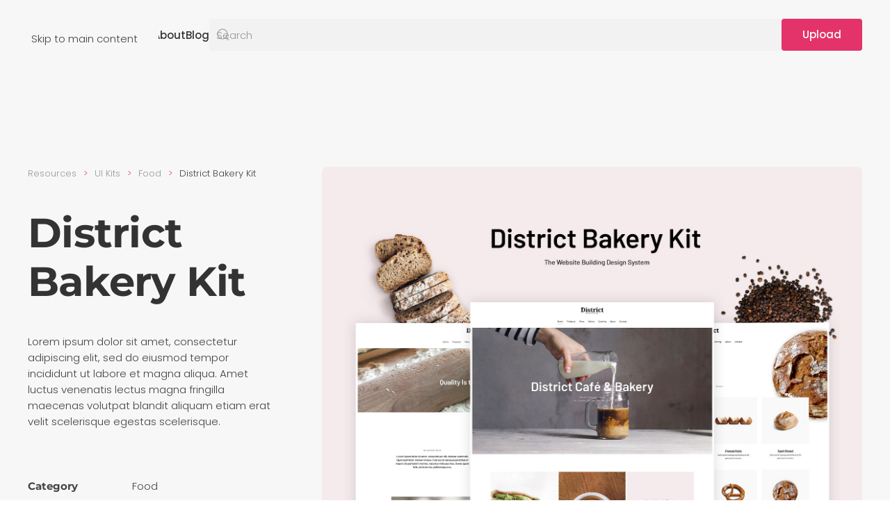

--- FILE ---
content_type: text/html; charset=utf-8
request_url: https://demo.yootheme.com/joomla/themes/design-bites/resources/ui-kits/food/143-district-bakery-kit
body_size: 10275
content:
<!DOCTYPE html>
<html lang="en-gb" dir="ltr">
    <head>
        <meta charset="utf-8">
	<meta name="author" content="Super User">
	<meta name="viewport" content="width=device-width, initial-scale=1">
	<meta name="generator" content="Joomla! - Open Source Content Management">
	<title>District Bakery Kit</title>
	<link href="https://demo.yootheme.com/joomla/themes/design-bites/search?format=opensearch" rel="search" title="OpenSearch joomla" type="application/opensearchdescription+xml">

                                <link href="/joomla/media/vendor/joomla-custom-elements/css/joomla-alert.min.css?0.4.1" rel="stylesheet">
	<link href="/joomla/media/system/css/joomla-fontawesome.min.css?5.0.8" rel="preload" as="style" onload="this.onload=null;this.rel='stylesheet'">
	<link href="/joomla/templates/yootheme/css/theme.design-bites.default.css?1769692306" rel="stylesheet">

        <script type="application/json" class="joomla-script-options new">{"joomla.jtext":{"ERROR":"Error","MESSAGE":"Message","NOTICE":"Notice","WARNING":"Warning","JCLOSE":"Close","JOK":"OK","JOPEN":"Open"},"system.paths":{"root":"\/joomla","rootFull":"https:\/\/demo.yootheme.com\/joomla\/","base":"\/joomla","baseFull":"https:\/\/demo.yootheme.com\/joomla\/"},"csrf.token":"152cae29ed070858835964e5dd149d46"}</script>
	<script src="/joomla/media/system/js/core.min.js?a3d8f8"></script>
	<script src="/joomla/media/system/js/messages.min.js?9a4811" type="module"></script>
	<script src="/joomla/templates/yootheme/vendor/assets/uikit/dist/js/uikit.min.js?5.0.8"></script>
	<script src="/joomla/templates/yootheme/vendor/assets/uikit/dist/js/uikit-icons-design-bites.min.js?5.0.8"></script>
	<script src="/joomla/templates/yootheme/assets/site/js/theme.js?5.0.8"></script>
	<script src="/joomla/templates/yootheme/assets/site/js/search.js?5.0.8" defer></script>
	<script type="application/ld+json">{"@context":"https://schema.org","@graph":[{"@type":"Organization","@id":"https://demo.yootheme.com/joomla/#/schema/Organization/base","name":"joomla","url":"https://demo.yootheme.com/joomla/"},{"@type":"WebSite","@id":"https://demo.yootheme.com/joomla/#/schema/WebSite/base","url":"https://demo.yootheme.com/joomla/","name":"joomla","publisher":{"@id":"https://demo.yootheme.com/joomla/#/schema/Organization/base"},"potentialAction":{"@type":"SearchAction","target":"https://demo.yootheme.com/joomla/themes/design-bites/search?q={search_term_string}","query-input":"required name=search_term_string"}},{"@type":"WebPage","@id":"https://demo.yootheme.com/joomla/#/schema/WebPage/base","url":"https://demo.yootheme.com/joomla/themes/design-bites/resources/ui-kits/food/143-district-bakery-kit","name":"District Bakery Kit","isPartOf":{"@id":"https://demo.yootheme.com/joomla/#/schema/WebSite/base"},"about":{"@id":"https://demo.yootheme.com/joomla/#/schema/Organization/base"},"inLanguage":"en-GB"},{"@type":"Article","@id":"https://demo.yootheme.com/joomla/#/schema/com_content/article/143","name":"District Bakery Kit","headline":"District Bakery Kit","inLanguage":"en-GB","author":{"@type":"Person","name":"Super User"},"thumbnailUrl":"images/yootheme/demo/resources-post-district-bakery-kit.jpg","image":"images/yootheme/demo/resources-post-district-bakery-kit.jpg","articleSection":"Food","dateCreated":"2019-09-16T14:01:13+00:00","isPartOf":{"@id":"https://demo.yootheme.com/joomla/#/schema/WebPage/base"}}]}</script>
	<script>window !== parent && parent.postMessage({source: "demo-iframe", href: location.href}, "https://yootheme.com");</script>
	<script>window.yootheme ||= {}; yootheme.theme = {"i18n":{"close":{"label":"Close"},"totop":{"label":"Back to top"},"marker":{"label":"Open"},"navbarToggleIcon":{"label":"Open Menu"},"paginationPrevious":{"label":"Previous page"},"paginationNext":{"label":"Next Page"},"searchIcon":{"toggle":"Open Search","submit":"Submit Search"},"slider":{"next":"Next slide","previous":"Previous slide","slideX":"Slide %s","slideLabel":"%s of %s"},"slideshow":{"next":"Next slide","previous":"Previous slide","slideX":"Slide %s","slideLabel":"%s of %s"},"lightboxPanel":{"next":"Next slide","previous":"Previous slide","slideLabel":"%s of %s","close":"Close"}}};</script>

    </head>
    <body class="">

        <div class="uk-hidden-visually uk-notification uk-notification-top-left uk-width-auto">
            <div class="uk-notification-message">
                <a href="#tm-main" class="uk-link-reset">Skip to main content</a>
            </div>
        </div>

        
        
        <div class="tm-page">

                        


<header class="tm-header-mobile uk-hidden@m tm-header-overlay" uk-header uk-inverse="target: .uk-navbar-container; sel-active: .uk-navbar-transparent">


        <div uk-sticky show-on-up animation="uk-animation-slide-top" cls-active="uk-navbar-sticky" sel-target=".uk-navbar-container" cls-inactive="uk-navbar-transparent" tm-section-start>
    
        <div class="uk-navbar-container">

            <div class="uk-container uk-container-expand">
                <nav class="uk-navbar" uk-navbar="{&quot;align&quot;:&quot;center&quot;,&quot;container&quot;:&quot;.tm-header-mobile &gt; [uk-sticky]&quot;,&quot;boundary&quot;:&quot;.tm-header-mobile .uk-navbar-container&quot;,&quot;target-x&quot;:&quot;.tm-header-mobile .uk-navbar&quot;,&quot;target-y&quot;:&quot;.tm-header-mobile .uk-navbar-container&quot;,&quot;dropbar&quot;:true,&quot;dropbar-anchor&quot;:&quot;.tm-header-mobile .uk-navbar-container&quot;,&quot;dropbar-transparent-mode&quot;:&quot;remove&quot;}">

                                        <div class="uk-navbar-left ">

                                                    <a href="https://demo.yootheme.com/joomla/themes/design-bites/" aria-label="Back to home" class="uk-logo uk-navbar-item">
    <img src="/demo/design-bites/images/logo-mobile.svg" width="80" height="30" alt="Design Bites" uk-svg></a>
                        
                        
                        
                    </div>
                    
                    
                                        <div class="uk-navbar-right">

                                                    
                        
                                                    

    <a class="uk-navbar-toggle" id="module-tm-6" href="#search-tm-6-search" uk-search-icon></a>

    <div id="search-tm-6-search" class="uk-dropbar uk-dropbar-top" uk-drop="{&quot;flip&quot;:&quot;false&quot;,&quot;container&quot;:&quot;.tm-header-mobile &gt; [uk-sticky]&quot;,&quot;target-y&quot;:&quot;.tm-header-mobile .uk-navbar-container&quot;,&quot;mode&quot;:&quot;click&quot;,&quot;target-x&quot;:&quot;.tm-header-mobile .uk-navbar-container&quot;,&quot;stretch&quot;:true,&quot;pos&quot;:&quot;bottom-left&quot;,&quot;bgScroll&quot;:&quot;false&quot;,&quot;animateOut&quot;:true,&quot;duration&quot;:300}">
        <div class="tm-height-min-1-1 uk-flex uk-flex-column">

            
            <form id="search-tm-6" action="/joomla/themes/design-bites/search" method="get" role="search" class="uk-search js-finder-searchform uk-width-1-1 uk-search-medium"><span uk-search-icon></span><input name="q" class="uk-search-input" placeholder="Search" required aria-label="Search" type="search" autofocus uk-search="{&quot;target&quot;:&quot;#search-tm-6-search-results&quot;,&quot;mode&quot;:&quot;dropbar&quot;,&quot;preventSubmit&quot;:true}"><input type="hidden" name="f" value="1"></form>
                        <div class="uk-margin uk-hidden-empty" id="search-tm-6-search-results">
<div class="uk-grid tm-grid-expand uk-child-width-1-1 uk-margin">
    
        
<div class="uk-width-1-1">
    
        
            
            
            
                
                    
<div class="uk-h4">
    
        
                    Our Recommendations        
        
    
</div>
<div class="uk-margin">
    
        <div class="uk-grid uk-child-width-1-2 uk-child-width-1-4@m uk-grid-column-small uk-grid-row-medium uk-grid-match" uk-grid>                <div>
<div class="el-item uk-flex uk-flex-column">
        <a class="uk-flex-1 uk-panel uk-margin-remove-first-child uk-link-toggle" href="/joomla/themes/design-bites/resources/graphics/mashups/93-pink-mouth">    
        
            
                
            
            
                                

    
        <picture><source type="image/avif" srcset="/joomla/media/yootheme/cache/fd/fdebb389.avif?src=../demo/design-bites/images/resources-post-pink-mouth.jpg&amp;thumbnail=445,297,&amp;type=avif,75&amp;hash=b02fd6b2 445w, /joomla/media/yootheme/cache/8e/8e221c65.avif?src=../demo/design-bites/images/resources-post-pink-mouth.jpg&amp;thumbnail=768,512,&amp;type=avif,75&amp;hash=acd47483 768w, /joomla/media/yootheme/cache/ce/ce7c5b3f.avif?src=../demo/design-bites/images/resources-post-pink-mouth.jpg&amp;thumbnail=890,594,&amp;type=avif,75&amp;hash=7fa09d6d 890w" sizes="(min-width: 445px) 445px"><img class="el-image" src="/joomla/media/yootheme/cache/92/924b33cd.jpg?src=../demo/design-bites/images/resources-post-pink-mouth.jpg&amp;thumbnail=445,297,&amp;hash=d11f2c22" alt loading="lazy" width="445" height="297"></picture>
        
    
                
                
                    

        
                <div class="el-title uk-h5 uk-margin-top uk-margin-remove-bottom">                        Pink Mouth                    </div>        
                <div class="el-meta uk-text-meta uk-margin-remove-top">Mashups</div>        
    
        
        
        
        
        

                
                
            
        
        </a>    
</div></div>
                <div>
<div class="el-item uk-flex uk-flex-column">
        <a class="uk-flex-1 uk-panel uk-margin-remove-first-child uk-link-toggle" href="/joomla/themes/design-bites/resources/mockups/merch/111-cups-black-white">    
        
            
                
            
            
                                

    
        <picture><source type="image/avif" srcset="/joomla/media/yootheme/cache/fa/fa7fb157.avif?src=../demo/design-bites/images/resources-post-cups-black-white.jpg&amp;thumbnail=445,297,&amp;type=avif,75&amp;hash=12fea8f1 445w, /joomla/media/yootheme/cache/62/6229c4fe.avif?src=../demo/design-bites/images/resources-post-cups-black-white.jpg&amp;thumbnail=768,512,&amp;type=avif,75&amp;hash=0a6d5f48 768w, /joomla/media/yootheme/cache/fa/fa71e2d7.avif?src=../demo/design-bites/images/resources-post-cups-black-white.jpg&amp;thumbnail=890,594,&amp;type=avif,75&amp;hash=ac8ee2e0 890w" sizes="(min-width: 445px) 445px"><img class="el-image" src="/joomla/media/yootheme/cache/06/063549bc.jpg?src=../demo/design-bites/images/resources-post-cups-black-white.jpg&amp;thumbnail=445,297,&amp;hash=2e473c06" alt loading="lazy" width="445" height="297"></picture>
        
    
                
                
                    

        
                <div class="el-title uk-h5 uk-margin-top uk-margin-remove-bottom">                        Cups Black White                    </div>        
                <div class="el-meta uk-text-meta uk-margin-remove-top">Merch</div>        
    
        
        
        
        
        

                
                
            
        
        </a>    
</div></div>
                <div>
<div class="el-item uk-flex uk-flex-column">
        <a class="uk-flex-1 uk-panel uk-margin-remove-first-child uk-link-toggle" href="/joomla/themes/design-bites/resources/brushes/art/40-abstract-art-brushes">    
        
            
                
            
            
                                

    
        <picture><source type="image/avif" srcset="/joomla/media/yootheme/cache/35/353c1cb6.avif?src=../demo/design-bites/images/resources-post-abstract-art-brushes.jpg&amp;thumbnail=445,297,&amp;type=avif,75&amp;hash=86ae34fa 445w, /joomla/media/yootheme/cache/14/1490764e.avif?src=../demo/design-bites/images/resources-post-abstract-art-brushes.jpg&amp;thumbnail=768,512,&amp;type=avif,75&amp;hash=1e0eb3eb 768w, /joomla/media/yootheme/cache/37/377edda1.avif?src=../demo/design-bites/images/resources-post-abstract-art-brushes.jpg&amp;thumbnail=890,594,&amp;type=avif,75&amp;hash=8f26ebd7 890w" sizes="(min-width: 445px) 445px"><img class="el-image" src="/joomla/media/yootheme/cache/d9/d97fc918.jpg?src=../demo/design-bites/images/resources-post-abstract-art-brushes.jpg&amp;thumbnail=445,297,&amp;hash=9d80857c" alt loading="lazy" width="445" height="297"></picture>
        
    
                
                
                    

        
                <div class="el-title uk-h5 uk-margin-top uk-margin-remove-bottom">                        Abstract Art Brushes                    </div>        
                <div class="el-meta uk-text-meta uk-margin-remove-top">Art</div>        
    
        
        
        
        
        

                
                
            
        
        </a>    
</div></div>
                <div>
<div class="el-item uk-flex uk-flex-column">
        <a class="uk-flex-1 uk-panel uk-margin-remove-first-child uk-link-toggle" href="/joomla/themes/design-bites/resources/mockups/print/109-poster-frame">    
        
            
                
            
            
                                

    
        <picture><source type="image/avif" srcset="/joomla/media/yootheme/cache/c7/c7f70c4d.avif?src=../demo/design-bites/images/resources-post-poster-frame.jpg&amp;thumbnail=445,297,&amp;type=avif,75&amp;hash=6e9b6ff7 445w, /joomla/media/yootheme/cache/09/09c03d7b.avif?src=../demo/design-bites/images/resources-post-poster-frame.jpg&amp;thumbnail=768,512,&amp;type=avif,75&amp;hash=a9ed0bf3 768w, /joomla/media/yootheme/cache/65/65f276c9.avif?src=../demo/design-bites/images/resources-post-poster-frame.jpg&amp;thumbnail=890,594,&amp;type=avif,75&amp;hash=da79897f 890w" sizes="(min-width: 445px) 445px"><img class="el-image" src="/joomla/media/yootheme/cache/92/9232b8d7.jpg?src=../demo/design-bites/images/resources-post-poster-frame.jpg&amp;thumbnail=445,297,&amp;hash=87a93524" alt loading="lazy" width="445" height="297"></picture>
        
    
                
                
                    

        
                <div class="el-title uk-h5 uk-margin-top uk-margin-remove-bottom">                        Poster Frame                    </div>        
                <div class="el-meta uk-text-meta uk-margin-remove-top">Print</div>        
    
        
        
        
        
        

                
                
            
        
        </a>    
</div></div>
                </div>
    
</div>
                
            
        
    
</div>
    
</div></div>
            
        </div>
    </div>

<a uk-toggle href="#tm-dialog-mobile" class="uk-navbar-toggle">

        
        <div uk-navbar-toggle-icon></div>

        
    </a>
                        
                    </div>
                    
                </nav>
            </div>

        </div>

        </div>
    



    
        <div id="tm-dialog-mobile" class="uk-modal uk-modal-full" uk-modal>
        <div class="uk-modal-dialog uk-flex">

                        <button class="uk-modal-close-full uk-close-large" type="button" uk-close uk-toggle="cls: uk-modal-close-full uk-close-large uk-modal-close-default; mode: media; media: @s"></button>
            
            <div class="uk-modal-body uk-padding-large uk-margin-auto uk-flex uk-flex-column uk-box-sizing-content uk-width-auto@s" uk-height-viewport uk-toggle="{&quot;cls&quot;:&quot;uk-padding-large&quot;,&quot;mode&quot;:&quot;media&quot;,&quot;media&quot;:&quot;@s&quot;}">

                                <div class="uk-margin-auto-bottom">
                    
<div class="uk-grid uk-child-width-1-1" uk-grid>    <div>
<div class="uk-panel" id="module-tm-4">

    
    <a href="https://demo.yootheme.com/joomla/themes/design-bites/" aria-label="Back to home" class="uk-logo">
    <img src="/demo/design-bites/images/logo-mobile.svg" width="80" height="30" alt="Design Bites" uk-svg></a>
</div>
</div>    <div>
<div class="uk-panel" id="module-menu-dialog-mobile">

    
    
<ul class="uk-nav uk-nav-primary uk-nav-">
    
	<li class="item-178"><a href="/joomla/themes/design-bites/resources">Resources</a></li>
	<li class="item-140"><a href="/joomla/themes/design-bites/resources/fonts">Fonts</a></li>
	<li class="item-141"><a href="/joomla/themes/design-bites/resources/brushes">Brushes</a></li>
	<li class="item-142"><a href="/joomla/themes/design-bites/resources/vectors">Vectors</a></li>
	<li class="item-143"><a href="/joomla/themes/design-bites/resources/graphics">Graphics</a></li>
	<li class="item-144"><a href="/joomla/themes/design-bites/resources/mockups">Mockups</a></li>
	<li class="item-145"><a href="/joomla/themes/design-bites/resources/ui-kits">UI Kits</a></li>
	<li class="item-146"><a href="/joomla/themes/design-bites/resources/view-all">View all</a></li></ul>

</div>
</div>    <div>
<div class="uk-panel" id="module-95">

    
    
<div class="uk-grid-margin uk-grid tm-grid-expand uk-child-width-1-1">
    
        
<div class="uk-width-1-1">
    
        
            
            
            
                
                    <hr>
<ul class="uk-list">
    
    
                <li class="el-item">            

    <div class="el-content uk-panel"><a href="/joomla/themes/design-bites/about" class="el-link uk-link-muted uk-margin-remove-last-child">About</a></div>        </li>                <li class="el-item">            

    <div class="el-content uk-panel"><a href="/joomla/themes/design-bites/blog" class="el-link uk-link-muted uk-margin-remove-last-child">Blog</a></div>        </li>                <li class="el-item">            

    <div class="el-content uk-panel"><a href="/joomla/themes/design-bites/about#license-faq" uk-scroll class="el-link uk-link-muted uk-margin-remove-last-child">License & FAQ</a></div>        </li>                <li class="el-item">            

    <div class="el-content uk-panel"><a href="/joomla/themes/design-bites/imprint" class="el-link uk-link-muted uk-margin-remove-last-child">Imprint</a></div>        </li>        
    
    
</ul>
                
            
        
    
</div>
    
</div>
</div>
</div></div>
                </div>
                
                                <div class="uk-grid-margin">
                    
<div class="uk-panel" id="module-94">

    
    
<div class="uk-grid-margin uk-grid tm-grid-expand uk-child-width-1-1">
    
        
<div class="uk-width-1-1">
    
        
            
            
            
                
                    
<div class="uk-margin">
    
    
        
        
<a class="el-content uk-width-1-1 uk-button uk-button-secondary" href="/joomla/themes/design-bites/about#cta" uk-scroll>
    
        Upload    
    
</a>


        
    
    
</div>

                
            
        
    
</div>
    
</div>
</div>

                </div>
                
            </div>

        </div>
    </div>
    
    

</header>




<header class="tm-header uk-visible@m tm-header-overlay" uk-header uk-inverse="target: .uk-navbar-container, .tm-headerbar; sel-active: .uk-navbar-transparent, .tm-headerbar">



        <div uk-sticky media="@m" show-on-up animation="uk-animation-slide-top" cls-active="uk-navbar-sticky" sel-target=".uk-navbar-container" cls-inactive="uk-navbar-transparent" tm-section-start>
    
        <div class="uk-navbar-container">

            <div class="uk-container uk-container-expand">
                <nav class="uk-navbar" uk-navbar="{&quot;align&quot;:&quot;center&quot;,&quot;container&quot;:&quot;.tm-header &gt; [uk-sticky]&quot;,&quot;boundary&quot;:&quot;.tm-header .uk-navbar-container&quot;,&quot;target-x&quot;:&quot;.tm-header .uk-navbar&quot;,&quot;target-y&quot;:&quot;.tm-header .uk-navbar-container&quot;,&quot;dropbar&quot;:true,&quot;delay-hide&quot;:&quot;200&quot;,&quot;dropbar-anchor&quot;:&quot;.tm-header .uk-navbar-container&quot;,&quot;dropbar-transparent-mode&quot;:&quot;remove&quot;}">

                                        <div class="uk-navbar-left uk-flex-1">

                                                    <a href="https://demo.yootheme.com/joomla/themes/design-bites/" aria-label="Back to home" class="uk-logo uk-navbar-item">
    <img src="/demo/design-bites/images/logo.svg" width="100" height="38" alt="Design Bites" uk-svg></a>
                        
                                                    
<ul class="uk-navbar-nav">
    
	<li class="item-108 uk-active uk-parent"><a href="/joomla/themes/design-bites/resources">Resources</a>
	<div class="uk-drop uk-navbar-dropdown uk-navbar-dropdown-dropbar-large" pos="bottom-center" style="width: 1600px;">
<div class="uk-grid-margin uk-grid tm-grid-expand uk-grid-column-small" uk-grid>
    
        
<div class="uk-width-auto@s uk-width-1-3@m uk-width-expand@l">
    
        
            
            
            
                
                    
<div class="uk-panel uk-margin-remove-first-child uk-margin" uk-scrollspy="target: [uk-scrollspy-class];">
    
        
            
                
            
            
                                <a href="/joomla/themes/design-bites/resources/fonts">

    
        <img class="uk-text-primary el-image" src="/demo/design-bites/images/resources-category-fonts-intro.svg" alt loading="lazy" width="25" height="25" uk-svg>
        
    
</a>                
                
                    

        
                <div class="el-title uk-h4 uk-link-reset uk-margin-top uk-margin-remove-bottom">                        <a href="/joomla/themes/design-bites/resources/fonts">Fonts</a>                    </div>        
        
    
        
        
        
        
        

                
                
            
        
    
</div>
<div>
    
    
        
        <ul class="uk-margin-remove-bottom uk-nav uk-nav-default">                                <li class="el-item ">
<a class="el-link" href="/joomla/themes/design-bites/resources/fonts/sans">
    
        
                    Sans        
    
</a></li>
                                            <li class="el-item ">
<a class="el-link" href="/joomla/themes/design-bites/resources/fonts/serif">
    
        
                    Serif        
    
</a></li>
                                            <li class="el-item ">
<a class="el-link" href="/joomla/themes/design-bites/resources/fonts/display">
    
        
                    Display        
    
</a></li>
                                            <li class="el-item ">
<a class="el-link" href="/joomla/themes/design-bites/resources/fonts/script">
    
        
                    Script        
    
</a></li>
                                            <li class="el-item ">
<a class="el-link" href="/joomla/themes/design-bites/resources/fonts/mono">
    
        
                    Mono        
    
</a></li>
                            </ul>
        
    
    
</div>
                
            
        
    
</div>
<div class="uk-width-auto@s uk-width-1-3@m uk-width-expand@l">
    
        
            
            
            
                
                    
<div class="uk-panel uk-margin-remove-first-child uk-margin" uk-scrollspy="target: [uk-scrollspy-class];">
    
        
            
                
            
            
                                <a href="/joomla/themes/design-bites/resources/brushes">

    
        <img class="uk-text-primary el-image" src="/demo/design-bites/images/resources-category-brushes-intro.svg" alt loading="lazy" width="25" height="25" uk-svg>
        
    
</a>                
                
                    

        
                <div class="el-title uk-h4 uk-link-reset uk-margin-top uk-margin-remove-bottom">                        <a href="/joomla/themes/design-bites/resources/brushes">Brushes</a>                    </div>        
        
    
        
        
        
        
        

                
                
            
        
    
</div>
<div>
    
    
        
        <ul class="uk-margin-remove-bottom uk-nav uk-nav-default">                                <li class="el-item ">
<a class="el-link" href="/joomla/themes/design-bites/resources/brushes/art">
    
        
                    Art        
    
</a></li>
                                            <li class="el-item ">
<a class="el-link" href="/joomla/themes/design-bites/resources/brushes/decorative">
    
        
                    Decorative        
    
</a></li>
                                            <li class="el-item ">
<a class="el-link" href="/joomla/themes/design-bites/resources/brushes/bristle">
    
        
                    Bristle        
    
</a></li>
                                            <li class="el-item ">
<a class="el-link" href="/joomla/themes/design-bites/resources/brushes/sponge">
    
        
                    Sponge        
    
</a></li>
                                            <li class="el-item ">
<a class="el-link" href="/joomla/themes/design-bites/resources/brushes/grunge">
    
        
                    Grunge        
    
</a></li>
                            </ul>
        
    
    
</div>
                
            
        
    
</div>
<div class="uk-width-auto@s uk-width-1-3@m uk-width-expand@l">
    
        
            
            
            
                
                    
<div class="uk-panel uk-margin-remove-first-child uk-margin" uk-scrollspy="target: [uk-scrollspy-class];">
    
        
            
                
            
            
                                <a href="/joomla/themes/design-bites/resources/vectors">

    
        <img class="uk-text-primary el-image" src="/demo/design-bites/images/resources-category-vectors-intro.svg" alt loading="lazy" width="25" height="25" uk-svg>
        
    
</a>                
                
                    

        
                <div class="el-title uk-h4 uk-link-reset uk-margin-top uk-margin-remove-bottom">                        <a href="/joomla/themes/design-bites/resources/vectors">Vectors</a>                    </div>        
        
    
        
        
        
        
        

                
                
            
        
    
</div>
<div>
    
    
        
        <ul class="uk-margin-remove-bottom uk-nav uk-nav-default">                                <li class="el-item ">
<a class="el-link" href="/joomla/themes/design-bites/resources/vectors/logos">
    
        
                    Logos        
    
</a></li>
                                            <li class="el-item ">
<a class="el-link" href="/joomla/themes/design-bites/resources/vectors/icons">
    
        
                    Icons        
    
</a></li>
                                            <li class="el-item ">
<a class="el-link" href="/joomla/themes/design-bites/resources/vectors/decorations">
    
        
                    Decorations        
    
</a></li>
                                            <li class="el-item ">
<a class="el-link" href="/joomla/themes/design-bites/resources/vectors/illustrations">
    
        
                    Illustrations        
    
</a></li>
                            </ul>
        
    
    
</div>
                
            
        
    
</div>
<div class="uk-width-1-1@m uk-width-1-2@l uk-visible@l">
    
        
            
            
            
                
                    
<div class="uk-h4 uk-visible@l">
    
        
                    Top Picks        
        
    
</div>
<div class="uk-margin uk-visible@l">
    
        <div class="uk-grid uk-child-width-1-1 uk-child-width-1-3@s uk-grid-small uk-grid-match" uk-grid>                <div>
<article class="el-item uk-panel uk-margin-remove-first-child">
    
        
            
                
            
            
                                <a href="/joomla/themes/design-bites/resources/graphics/mashups/93-pink-mouth">

    
        <picture><source type="image/avif" srcset="/joomla/media/yootheme/cache/4b/4bd6f472.avif?src=../demo/design-bites/images/resources-post-pink-mouth.jpg&amp;thumbnail=260,173,&amp;type=avif,75&amp;hash=34826842 260w, /joomla/media/yootheme/cache/9f/9fbc7bcd.avif?src=../demo/design-bites/images/resources-post-pink-mouth.jpg&amp;thumbnail=520,347,&amp;type=avif,75&amp;hash=201d18cb 520w" sizes="(min-width: 260px) 260px"><img class="el-image" src="/joomla/media/yootheme/cache/25/2557f3d0.jpg?src=../demo/design-bites/images/resources-post-pink-mouth.jpg&amp;thumbnail=260,173,&amp;hash=598ef69f" alt loading="lazy" width="260" height="173"></picture>
        
    
</a>                
                
                    

        
                <div class="el-title uk-h5 uk-link-reset uk-margin-top uk-margin-remove-bottom">                        <a href="/joomla/themes/design-bites/resources/graphics/mashups/93-pink-mouth">Pink Mouth</a>                    </div>        
                <div class="el-meta uk-text-meta uk-margin-remove-top"><a href="/joomla/themes/design-bites/resources/graphics/mashups" >Mashups</a></div>        
    
        
        
        
        
        

                
                
            
        
    
</article></div>
                <div>
<article class="el-item uk-panel uk-margin-remove-first-child">
    
        
            
                
            
            
                                <a href="/joomla/themes/design-bites/resources/mockups/merch/111-cups-black-white">

    
        <picture><source type="image/avif" srcset="/joomla/media/yootheme/cache/a8/a8b76c75.avif?src=../demo/design-bites/images/resources-post-cups-black-white.jpg&amp;thumbnail=260,173,&amp;type=avif,75&amp;hash=80ed796b 260w, /joomla/media/yootheme/cache/6c/6c8af608.avif?src=../demo/design-bites/images/resources-post-cups-black-white.jpg&amp;thumbnail=520,347,&amp;type=avif,75&amp;hash=fcc75ab1 520w" sizes="(min-width: 260px) 260px"><img class="el-image" src="/joomla/media/yootheme/cache/7a/7afd9d79.jpg?src=../demo/design-bites/images/resources-post-cups-black-white.jpg&amp;thumbnail=260,173,&amp;hash=7bf59165" alt loading="lazy" width="260" height="173"></picture>
        
    
</a>                
                
                    

        
                <div class="el-title uk-h5 uk-link-reset uk-margin-top uk-margin-remove-bottom">                        <a href="/joomla/themes/design-bites/resources/mockups/merch/111-cups-black-white">Cups Black White</a>                    </div>        
                <div class="el-meta uk-text-meta uk-margin-remove-top"><a href="/joomla/themes/design-bites/resources/mockups/merch" >Merch</a></div>        
    
        
        
        
        
        

                
                
            
        
    
</article></div>
                <div>
<article class="el-item uk-panel uk-margin-remove-first-child">
    
        
            
                
            
            
                                <a href="/joomla/themes/design-bites/resources/brushes/art/40-abstract-art-brushes">

    
        <picture><source type="image/avif" srcset="/joomla/media/yootheme/cache/73/739d019c.avif?src=../demo/design-bites/images/resources-post-abstract-art-brushes.jpg&amp;thumbnail=260,173,&amp;type=avif,75&amp;hash=5e1f473f 260w, /joomla/media/yootheme/cache/ec/ec32c0f9.avif?src=../demo/design-bites/images/resources-post-abstract-art-brushes.jpg&amp;thumbnail=520,347,&amp;type=avif,75&amp;hash=788138ac 520w" sizes="(min-width: 260px) 260px"><img class="el-image" src="/joomla/media/yootheme/cache/59/59bdf684.jpg?src=../demo/design-bites/images/resources-post-abstract-art-brushes.jpg&amp;thumbnail=260,173,&amp;hash=7603eba7" alt loading="lazy" width="260" height="173"></picture>
        
    
</a>                
                
                    

        
                <div class="el-title uk-h5 uk-link-reset uk-margin-top uk-margin-remove-bottom">                        <a href="/joomla/themes/design-bites/resources/brushes/art/40-abstract-art-brushes">Abstract Art Brushes</a>                    </div>        
                <div class="el-meta uk-text-meta uk-margin-remove-top"><a href="/joomla/themes/design-bites/resources/brushes/art" >Art</a></div>        
    
        
        
        
        
        

                
                
            
        
    
</article></div>
                </div>
    
</div>
                
            
        
    
</div>
    
</div>
<div class="uk-grid tm-grid-expand uk-grid-column-small uk-margin-large-top" uk-grid>
    
        
<div class="uk-width-auto@s uk-width-1-3@m uk-width-expand@l">
    
        
            
            
            
                
                    
<div class="uk-panel uk-margin-remove-first-child uk-margin" uk-scrollspy="target: [uk-scrollspy-class];">
    
        
            
                
            
            
                                <a href="/joomla/themes/design-bites/resources/graphics">

    
        <img class="uk-text-primary el-image" src="/demo/design-bites/images/resources-category-graphics-intro.svg" alt loading="lazy" width="25" height="25" uk-svg>
        
    
</a>                
                
                    

        
                <div class="el-title uk-h4 uk-link-reset uk-margin-top uk-margin-remove-bottom">                        <a href="/joomla/themes/design-bites/resources/graphics">Graphics</a>                    </div>        
        
    
        
        
        
        
        

                
                
            
        
    
</div>
<div>
    
    
        
        <ul class="uk-margin-remove-bottom uk-nav uk-nav-default">                                <li class="el-item ">
<a class="el-link" href="/joomla/themes/design-bites/resources/graphics/art">
    
        
                    Art        
    
</a></li>
                                            <li class="el-item ">
<a class="el-link" href="/joomla/themes/design-bites/resources/graphics/mashups">
    
        
                    Mashups        
    
</a></li>
                                            <li class="el-item ">
<a class="el-link" href="/joomla/themes/design-bites/resources/graphics/lights">
    
        
                    Lights        
    
</a></li>
                                            <li class="el-item ">
<a class="el-link" href="/joomla/themes/design-bites/resources/graphics/pattern">
    
        
                    Pattern        
    
</a></li>
                                            <li class="el-item ">
<a class="el-link" href="/joomla/themes/design-bites/resources/graphics/textures">
    
        
                    Textures        
    
</a></li>
                            </ul>
        
    
    
</div>
                
            
        
    
</div>
<div class="uk-width-auto@s uk-width-1-3@m uk-width-expand@l">
    
        
            
            
            
                
                    
<div class="uk-panel uk-margin-remove-first-child uk-margin" uk-scrollspy="target: [uk-scrollspy-class];">
    
        
            
                
            
            
                                <a href="/joomla/themes/design-bites/resources/mockups">

    
        <img class="uk-text-primary el-image" src="/demo/design-bites/images/resources-category-mockups-intro.svg" alt loading="lazy" width="25" height="25" uk-svg>
        
    
</a>                
                
                    

        
                <div class="el-title uk-h4 uk-link-reset uk-margin-top uk-margin-remove-bottom">                        <a href="/joomla/themes/design-bites/resources/mockups">Mockups</a>                    </div>        
        
    
        
        
        
        
        

                
                
            
        
    
</div>
<div>
    
    
        
        <ul class="uk-margin-remove-bottom uk-nav uk-nav-default">                                <li class="el-item ">
<a class="el-link" href="/joomla/themes/design-bites/resources/mockups/print">
    
        
                    Print        
    
</a></li>
                                            <li class="el-item ">
<a class="el-link" href="/joomla/themes/design-bites/resources/mockups/devices">
    
        
                    Devices        
    
</a></li>
                                            <li class="el-item ">
<a class="el-link" href="/joomla/themes/design-bites/resources/mockups/merch">
    
        
                    Merch        
    
</a></li>
                                            <li class="el-item ">
<a class="el-link" href="/joomla/themes/design-bites/resources/mockups/packaging">
    
        
                    Packaging        
    
</a></li>
                            </ul>
        
    
    
</div>
                
            
        
    
</div>
<div class="uk-width-auto@s uk-width-1-3@m uk-width-expand@l">
    
        
            
            
            
                
                    
<div class="uk-panel uk-margin-remove-first-child uk-margin" uk-scrollspy="target: [uk-scrollspy-class];">
    
        
            
                
            
            
                                <a href="/joomla/themes/design-bites/resources/ui-kits">

    
        <img class="uk-text-primary el-image" src="/demo/design-bites/images/resources-category-ui-kits-intro.svg" alt loading="lazy" width="25" height="25" uk-svg>
        
    
</a>                
                
                    

        
                <div class="el-title uk-h4 uk-link-reset uk-margin-top uk-margin-remove-bottom">                        <a href="/joomla/themes/design-bites/resources/ui-kits">UI Kits</a>                    </div>        
        
    
        
        
        
        
        

                
                
            
        
    
</div>
<div>
    
    
        
        <ul class="uk-margin-remove-bottom uk-nav uk-nav-default">                                <li class="el-item ">
<a class="el-link" href="/joomla/themes/design-bites/resources/ui-kits/personal">
    
        
                    Personal        
    
</a></li>
                                            <li class="el-item uk-active">
<a class="el-link" href="/joomla/themes/design-bites/resources/ui-kits/food">
    
        
                    Food        
    
</a></li>
                                            <li class="el-item ">
<a class="el-link" href="/joomla/themes/design-bites/resources/ui-kits/shopping">
    
        
                    Shopping        
    
</a></li>
                                            <li class="el-item ">
<a class="el-link" href="/joomla/themes/design-bites/resources/ui-kits/travel">
    
        
                    Travel        
    
</a></li>
                                            <li class="el-item ">
<a class="el-link" href="/joomla/themes/design-bites/resources/ui-kits/business">
    
        
                    Business        
    
</a></li>
                            </ul>
        
    
    
</div>
                
            
        
    
</div>
<div class="uk-width-1-1@m uk-width-1-2@l uk-visible@l">
    
        
            
            
            
                
                    
<div class="uk-h4 uk-visible@l">
    
        
                    New Releases        
        
    
</div>
<div class="uk-margin uk-visible@l">
    
        <div class="uk-grid uk-child-width-1-3 uk-grid-small uk-grid-match" uk-grid>                <div>
<article class="el-item uk-panel uk-margin-remove-first-child">
    
        
            
                
            
            
                                <a href="/joomla/themes/design-bites/resources/fonts/serif/24-bellefair">

    
        <picture><source type="image/avif" srcset="/joomla/media/yootheme/cache/61/61cb6100.avif?src=../demo/design-bites/images/resources-post-bellefair.jpg&amp;thumbnail=260,173,&amp;type=avif,75&amp;hash=0dd4608e 260w, /joomla/media/yootheme/cache/c7/c78cefa4.avif?src=../demo/design-bites/images/resources-post-bellefair.jpg&amp;thumbnail=520,347,&amp;type=avif,75&amp;hash=ef5db5af 520w" sizes="(min-width: 260px) 260px"><img class="el-image" src="/joomla/media/yootheme/cache/7a/7a57627e.jpg?src=../demo/design-bites/images/resources-post-bellefair.jpg&amp;thumbnail=260,173,&amp;hash=bd44e864" alt loading="lazy" width="260" height="173"></picture>
        
    
</a>                
                
                    

        
                <div class="el-title uk-h5 uk-link-reset uk-margin-top uk-margin-remove-bottom">                        <a href="/joomla/themes/design-bites/resources/fonts/serif/24-bellefair">Bellefair</a>                    </div>        
                <div class="el-meta uk-text-meta uk-margin-remove-top"><a href="/joomla/themes/design-bites/resources/fonts/serif" >Serif</a></div>        
    
        
        
        
        
        

                
                
            
        
    
</article></div>
                <div>
<article class="el-item uk-panel uk-margin-remove-first-child">
    
        
            
                
            
            
                                <a href="/joomla/themes/design-bites/resources/vectors/illustrations/36-balou-illustration-set">

    
        <picture><source type="image/avif" srcset="/joomla/media/yootheme/cache/30/3072ba86.avif?src=../demo/design-bites/images/resources-post-balou-illustration-set.jpg&amp;thumbnail=260,173,&amp;type=avif,75&amp;hash=8ae05d54 260w, /joomla/media/yootheme/cache/e1/e1dfc65f.avif?src=../demo/design-bites/images/resources-post-balou-illustration-set.jpg&amp;thumbnail=520,347,&amp;type=avif,75&amp;hash=8d5497b9 520w" sizes="(min-width: 260px) 260px"><img class="el-image" src="/joomla/media/yootheme/cache/0b/0b8423d9.jpg?src=../demo/design-bites/images/resources-post-balou-illustration-set.jpg&amp;thumbnail=260,173,&amp;hash=4259e678" alt loading="lazy" width="260" height="173"></picture>
        
    
</a>                
                
                    

        
                <div class="el-title uk-h5 uk-link-reset uk-margin-top uk-margin-remove-bottom">                        <a href="/joomla/themes/design-bites/resources/vectors/illustrations/36-balou-illustration-set">Balou Illustration Set</a>                    </div>        
                <div class="el-meta uk-text-meta uk-margin-remove-top"><a href="/joomla/themes/design-bites/resources/vectors/illustrations" >Illustra­tions</a></div>        
    
        
        
        
        
        

                
                
            
        
    
</article></div>
                <div>
<article class="el-item uk-panel uk-margin-remove-first-child">
    
        
            
                
            
            
                                <a href="/joomla/themes/design-bites/resources/ui-kits/personal/125-max-ui-kit">

    
        <picture><source type="image/avif" srcset="/joomla/media/yootheme/cache/42/4256f3d7.avif?src=../demo/design-bites/images/resources-post-max-ui-kit.jpg&amp;thumbnail=260,173,&amp;type=avif,75&amp;hash=0691f3e8 260w, /joomla/media/yootheme/cache/a1/a1fb90e1.avif?src=../demo/design-bites/images/resources-post-max-ui-kit.jpg&amp;thumbnail=520,347,&amp;type=avif,75&amp;hash=d75a1fb5 520w" sizes="(min-width: 260px) 260px"><img class="el-image" src="/joomla/media/yootheme/cache/b4/b445e372.jpg?src=../demo/design-bites/images/resources-post-max-ui-kit.jpg&amp;thumbnail=260,173,&amp;hash=67ea4c1e" alt loading="lazy" width="260" height="173"></picture>
        
    
</a>                
                
                    

        
                <div class="el-title uk-h5 uk-link-reset uk-margin-top uk-margin-remove-bottom">                        <a href="/joomla/themes/design-bites/resources/ui-kits/personal/125-max-ui-kit">Max UI Kit</a>                    </div>        
                <div class="el-meta uk-text-meta uk-margin-remove-top"><a href="/joomla/themes/design-bites/resources/ui-kits/personal" >Personal</a></div>        
    
        
        
        
        
        

                
                
            
        
    
</article></div>
                </div>
    
</div>
                
            
        
    
</div>
    
</div></div></li>
	<li class="item-110"><a href="/joomla/themes/design-bites/about">About</a></li>
	<li class="item-117"><a href="/joomla/themes/design-bites/blog">Blog</a></li></ul>

                        
                                                    
<div class="uk-navbar-item uk-flex-1" id="module-tm-5">

    
    

    <form id="search-tm-5" action="/joomla/themes/design-bites/search" method="get" role="search" class="uk-search js-finder-searchform uk-width-1-1 uk-search-navbar"><span uk-search-icon></span><input name="q" class="uk-search-input" placeholder="Search" required aria-label="Search" type="search" uk-search="{&quot;target&quot;:&quot;#search-tm-5-search-results&quot;,&quot;mode&quot;:false,&quot;preventSubmit&quot;:true}"><input type="hidden" name="f" value="1"></form>
                        <div id="search-tm-5-search" class="uk-dropbar uk-dropbar-large uk-dropbar-top" uk-drop="{&quot;flip&quot;:&quot;false&quot;,&quot;container&quot;:&quot;.tm-header &gt; [uk-sticky]&quot;,&quot;target-y&quot;:&quot;.tm-header .uk-navbar-container&quot;,&quot;toggle&quot;:&quot;false&quot;,&quot;mode&quot;:&quot;click&quot;,&quot;target-x&quot;:&quot;.tm-header .uk-navbar-container&quot;,&quot;stretch&quot;:true,&quot;pos&quot;:&quot;bottom-left&quot;,&quot;bgScroll&quot;:&quot;false&quot;,&quot;animateOut&quot;:true,&quot;duration&quot;:300}">
                <div class="tm-height-min-1-1 uk-flex uk-flex-column uk-container-xlarge uk-margin-auto">
                                        <div id="search-tm-5-search-results">
<div class="uk-grid tm-grid-expand uk-child-width-1-1 uk-margin">
    
        
<div class="uk-width-1-1">
    
        
            
            
            
                
                    
<div class="uk-h4">
    
        
                    Our Recommendations        
        
    
</div>
<div class="uk-margin">
    
        <div class="uk-grid uk-child-width-1-2 uk-child-width-1-4@m uk-grid-column-small uk-grid-row-medium uk-grid-match" uk-grid>                <div>
<div class="el-item uk-flex uk-flex-column">
        <a class="uk-flex-1 uk-panel uk-margin-remove-first-child uk-link-toggle" href="/joomla/themes/design-bites/resources/graphics/mashups/93-pink-mouth">    
        
            
                
            
            
                                

    
        <picture><source type="image/avif" srcset="/joomla/media/yootheme/cache/fd/fdebb389.avif?src=../demo/design-bites/images/resources-post-pink-mouth.jpg&amp;thumbnail=445,297,&amp;type=avif,75&amp;hash=b02fd6b2 445w, /joomla/media/yootheme/cache/8e/8e221c65.avif?src=../demo/design-bites/images/resources-post-pink-mouth.jpg&amp;thumbnail=768,512,&amp;type=avif,75&amp;hash=acd47483 768w, /joomla/media/yootheme/cache/ce/ce7c5b3f.avif?src=../demo/design-bites/images/resources-post-pink-mouth.jpg&amp;thumbnail=890,594,&amp;type=avif,75&amp;hash=7fa09d6d 890w" sizes="(min-width: 445px) 445px"><img class="el-image" src="/joomla/media/yootheme/cache/92/924b33cd.jpg?src=../demo/design-bites/images/resources-post-pink-mouth.jpg&amp;thumbnail=445,297,&amp;hash=d11f2c22" alt loading="lazy" width="445" height="297"></picture>
        
    
                
                
                    

        
                <div class="el-title uk-h5 uk-margin-top uk-margin-remove-bottom">                        Pink Mouth                    </div>        
                <div class="el-meta uk-text-meta uk-margin-remove-top">Mashups</div>        
    
        
        
        
        
        

                
                
            
        
        </a>    
</div></div>
                <div>
<div class="el-item uk-flex uk-flex-column">
        <a class="uk-flex-1 uk-panel uk-margin-remove-first-child uk-link-toggle" href="/joomla/themes/design-bites/resources/mockups/merch/111-cups-black-white">    
        
            
                
            
            
                                

    
        <picture><source type="image/avif" srcset="/joomla/media/yootheme/cache/fa/fa7fb157.avif?src=../demo/design-bites/images/resources-post-cups-black-white.jpg&amp;thumbnail=445,297,&amp;type=avif,75&amp;hash=12fea8f1 445w, /joomla/media/yootheme/cache/62/6229c4fe.avif?src=../demo/design-bites/images/resources-post-cups-black-white.jpg&amp;thumbnail=768,512,&amp;type=avif,75&amp;hash=0a6d5f48 768w, /joomla/media/yootheme/cache/fa/fa71e2d7.avif?src=../demo/design-bites/images/resources-post-cups-black-white.jpg&amp;thumbnail=890,594,&amp;type=avif,75&amp;hash=ac8ee2e0 890w" sizes="(min-width: 445px) 445px"><img class="el-image" src="/joomla/media/yootheme/cache/06/063549bc.jpg?src=../demo/design-bites/images/resources-post-cups-black-white.jpg&amp;thumbnail=445,297,&amp;hash=2e473c06" alt loading="lazy" width="445" height="297"></picture>
        
    
                
                
                    

        
                <div class="el-title uk-h5 uk-margin-top uk-margin-remove-bottom">                        Cups Black White                    </div>        
                <div class="el-meta uk-text-meta uk-margin-remove-top">Merch</div>        
    
        
        
        
        
        

                
                
            
        
        </a>    
</div></div>
                <div>
<div class="el-item uk-flex uk-flex-column">
        <a class="uk-flex-1 uk-panel uk-margin-remove-first-child uk-link-toggle" href="/joomla/themes/design-bites/resources/brushes/art/40-abstract-art-brushes">    
        
            
                
            
            
                                

    
        <picture><source type="image/avif" srcset="/joomla/media/yootheme/cache/35/353c1cb6.avif?src=../demo/design-bites/images/resources-post-abstract-art-brushes.jpg&amp;thumbnail=445,297,&amp;type=avif,75&amp;hash=86ae34fa 445w, /joomla/media/yootheme/cache/14/1490764e.avif?src=../demo/design-bites/images/resources-post-abstract-art-brushes.jpg&amp;thumbnail=768,512,&amp;type=avif,75&amp;hash=1e0eb3eb 768w, /joomla/media/yootheme/cache/37/377edda1.avif?src=../demo/design-bites/images/resources-post-abstract-art-brushes.jpg&amp;thumbnail=890,594,&amp;type=avif,75&amp;hash=8f26ebd7 890w" sizes="(min-width: 445px) 445px"><img class="el-image" src="/joomla/media/yootheme/cache/d9/d97fc918.jpg?src=../demo/design-bites/images/resources-post-abstract-art-brushes.jpg&amp;thumbnail=445,297,&amp;hash=9d80857c" alt loading="lazy" width="445" height="297"></picture>
        
    
                
                
                    

        
                <div class="el-title uk-h5 uk-margin-top uk-margin-remove-bottom">                        Abstract Art Brushes                    </div>        
                <div class="el-meta uk-text-meta uk-margin-remove-top">Art</div>        
    
        
        
        
        
        

                
                
            
        
        </a>    
</div></div>
                <div>
<div class="el-item uk-flex uk-flex-column">
        <a class="uk-flex-1 uk-panel uk-margin-remove-first-child uk-link-toggle" href="/joomla/themes/design-bites/resources/mockups/print/109-poster-frame">    
        
            
                
            
            
                                

    
        <picture><source type="image/avif" srcset="/joomla/media/yootheme/cache/c7/c7f70c4d.avif?src=../demo/design-bites/images/resources-post-poster-frame.jpg&amp;thumbnail=445,297,&amp;type=avif,75&amp;hash=6e9b6ff7 445w, /joomla/media/yootheme/cache/09/09c03d7b.avif?src=../demo/design-bites/images/resources-post-poster-frame.jpg&amp;thumbnail=768,512,&amp;type=avif,75&amp;hash=a9ed0bf3 768w, /joomla/media/yootheme/cache/65/65f276c9.avif?src=../demo/design-bites/images/resources-post-poster-frame.jpg&amp;thumbnail=890,594,&amp;type=avif,75&amp;hash=da79897f 890w" sizes="(min-width: 445px) 445px"><img class="el-image" src="/joomla/media/yootheme/cache/92/9232b8d7.jpg?src=../demo/design-bites/images/resources-post-poster-frame.jpg&amp;thumbnail=445,297,&amp;hash=87a93524" alt loading="lazy" width="445" height="297"></picture>
        
    
                
                
                    

        
                <div class="el-title uk-h5 uk-margin-top uk-margin-remove-bottom">                        Poster Frame                    </div>        
                <div class="el-meta uk-text-meta uk-margin-remove-top">Print</div>        
    
        
        
        
        
        

                
                
            
        
        </a>    
</div></div>
                </div>
    
</div>
                
            
        
    
</div>
    
</div></div>
                </div>
            </div>
            

</div>

<div class="uk-navbar-item" id="module-93">

    
    
<div class="uk-grid-margin uk-grid tm-grid-expand uk-child-width-1-1">
    
        
<div class="uk-width-1-1">
    
        
            
            
            
                
                    
<div class="uk-margin">
    
    
        
        
<a class="el-content uk-button uk-button-primary" href="/joomla/themes/design-bites/about#cta" uk-scroll>
    
        Upload    
    
</a>


        
    
    
</div>

                
            
        
    
</div>
    
</div>
</div>

                        
                    </div>
                    
                    
                    
                </nav>
            </div>

        </div>

        </div>
    






        <div id="tm-dialog" uk-offcanvas="container: true" mode="slide" flip overlay>
        <div class="uk-offcanvas-bar uk-flex uk-flex-column">

            <button class="uk-offcanvas-close uk-close-large" type="button" uk-close uk-toggle="cls: uk-close-large; mode: media; media: @s"></button>

                        <div class="uk-margin-auto-bottom tm-height-expand">
                
<div class="uk-panel" id="module-tm-3">

    
    <a href="https://demo.yootheme.com/joomla/themes/design-bites/" aria-label="Back to home" class="uk-logo">
    <img src="/demo/design-bites/images/logo-mobile.svg" width="80" height="30" alt="Design Bites" uk-svg></a>
</div>

            </div>
            
            
        </div>
    </div>
    
    
    


</header>

            
            

            <main id="tm-main">

                
                <div id="system-message-container" aria-live="polite"></div>

                <!-- Builder #template-EXK5GrkK -->
<div class="uk-section-muted uk-inverse-dark uk-section uk-section-large">
    
        
        
        
            
                                <div class="uk-container">                
                    
<article class="uk-grid-margin uk-grid tm-grid-expand uk-grid-column-large" uk-grid>
    
        
<div class="uk-width-1-3@m">
    
        
            
            
            
                
                    

<nav aria-label="Breadcrumb">
    <ul class="uk-breadcrumb uk-margin-remove-bottom" vocab="https://schema.org/" typeof="BreadcrumbList">
    
            <li property="itemListElement" typeof="ListItem">            <a href="/joomla/themes/design-bites/resources" property="item" typeof="WebPage"><span property="name">Resources</span></a>
            <meta property="position" content="1">
            </li>    
            <li property="itemListElement" typeof="ListItem">            <a href="/joomla/themes/design-bites/resources/ui-kits" property="item" typeof="WebPage"><span property="name">UI Kits</span></a>
            <meta property="position" content="2">
            </li>    
            <li property="itemListElement" typeof="ListItem">            <a href="/joomla/themes/design-bites/resources/ui-kits/food" property="item" typeof="WebPage"><span property="name">Food</span></a>
            <meta property="position" content="3">
            </li>    
            <li property="itemListElement" typeof="ListItem">            <span property="name" aria-current="page">District Bakery Kit</span>            <meta property="position" content="4">
            </li>    
    </ul>
</nav>

<h1 class="uk-heading-small">
    
        
                    District Bakery Kit        
        
    
</h1>
<div class="uk-margin uk-hidden@m" uk-slideshow="ratio: 3:2;">
    <div class="uk-position-relative">
        
            <div class="uk-slideshow-items">                
                    <div class="el-item">

    
        
            
                <picture><source type="image/avif" srcset="/joomla/media/yootheme/cache/4a/4ae9d645.avif?src=../demo/design-bites/images/resources-post-district-bakery-kit.jpg&amp;thumbnail=768,512,&amp;type=avif,75&amp;hash=f85b2e9a 768w, /joomla/media/yootheme/cache/e7/e7cbef87.avif?src=../demo/design-bites/images/resources-post-district-bakery-kit.jpg&amp;thumbnail=900,600,&amp;type=avif,75&amp;hash=d38705df 900w, /joomla/media/yootheme/cache/51/51e0cb2b.avif?src=../demo/design-bites/images/resources-post-district-bakery-kit.jpg&amp;thumbnail=1024,683,&amp;type=avif,75&amp;hash=f00069be 1024w, /joomla/media/yootheme/cache/72/727944e7.avif?src=../demo/design-bites/images/resources-post-district-bakery-kit.jpg&amp;thumbnail=1366,911,&amp;type=avif,75&amp;hash=41956a24 1366w, /joomla/media/yootheme/cache/b9/b9efe75c.avif?src=../demo/design-bites/images/resources-post-district-bakery-kit.jpg&amp;thumbnail=1600,1067,&amp;type=avif,75&amp;hash=fa0f63b7 1600w" sizes="(max-aspect-ratio: 900/600) 150vh"><img class="el-image" src="/joomla/media/yootheme/cache/23/23bf64f2.jpg?src=../demo/design-bites/images/resources-post-district-bakery-kit.jpg&amp;thumbnail=900,600,&amp;hash=16bcd50a" alt width="900" height="600" uk-cover></picture>
            
        
        
        
    
</div>
                            </div>
        
        
        
    </div>
        
<div class="uk-margin-top" uk-inverse>
    <ul class="el-nav uk-slideshow-nav uk-thumbnav uk-flex-left" uk-margin>                <li uk-slideshow-item="0">
            <a href="#"><picture><source type="image/avif" srcset="/joomla/media/yootheme/cache/27/27dfe421.avif?src=../demo/design-bites/images/resources-post-district-bakery-kit.jpg&amp;thumbnail=200,150,&amp;type=avif,75&amp;hash=c438832d 200w" sizes="(min-width: 100px) 100px"><img src="/joomla/media/yootheme/cache/f0/f09e9ce0.jpg?src=../demo/design-bites/images/resources-post-district-bakery-kit.jpg&amp;thumbnail=100,75,&amp;hash=07ee5cd4" alt width="100" height="75"></picture></a>
        </li>
            </ul>
</div>    
</div><div class="uk-panel uk-margin-medium">Lorem ipsum dolor sit amet, consectetur adipiscing elit, sed do eiusmod tempor incididunt ut labore et magna aliqua. Amet luctus venenatis lectus magna fringilla maecenas volutpat blandit aliquam etiam erat velit scelerisque egestas scelerisque.</div>
<ul class="uk-list uk-margin-large-top uk-margin-remove-bottom">        <li class="el-item">


    <div class="uk-child-width-expand uk-grid-column-medium uk-grid-row-small" uk-grid>        <div class="uk-width-small uk-text-break">
            
            
<div class="el-title uk-margin-remove uk-font-primary">Category</div>
            
        </div>        <div>

            
            <div class="el-content uk-panel"><a class="uk-link-reset uk-margin-remove-last-child" href="/joomla/themes/design-bites/resources/ui-kits/food">Food</a></div>
                                    
        </div>
    </div>

</li>
        <li class="el-item">


    <div class="uk-child-width-expand uk-grid-column-medium uk-grid-row-small" uk-grid>        <div class="uk-width-small uk-text-break">
            
            
<div class="el-title uk-margin-remove uk-font-primary">Format</div>
            
        </div>        <div>

            
            <div class="el-content uk-panel">xd</div>
                                    
        </div>
    </div>

</li>
        <li class="el-item">


    <div class="uk-child-width-expand uk-grid-column-medium uk-grid-row-small" uk-grid>        <div class="uk-width-small uk-text-break">
            
            
<div class="el-title uk-margin-remove uk-font-primary">License</div>
            
        </div>        <div>

            
            <div class="el-content uk-panel">CC0</div>
                                    
        </div>
    </div>

</li>
        <li class="el-item">


    <div class="uk-child-width-expand uk-grid-column-medium uk-grid-row-small" uk-grid>        <div class="uk-width-small uk-text-break">
            
            
<div class="el-title uk-margin-remove uk-font-primary">Date</div>
            
        </div>        <div>

            
            <div class="el-content uk-panel">16 Sep, 2019</div>
                                    
        </div>
    </div>

</li>
    </ul><hr class="uk-margin-medium">
<div class="uk-panel uk-margin">
    
                <div class="uk-grid-column-medium uk-flex-middle" uk-grid>        
                        <div class="uk-width-auto">            
                                

    
        <picture><source type="image/avif" srcset="/joomla/media/yootheme/cache/2a/2a71f819.avif?src=../demo/design-bites/images/resources-creator-kaila-owens.jpg&amp;thumbnail=160,160,&amp;type=avif,75&amp;hash=f85dd529 160w" sizes="(min-width: 80px) 80px"><img class="el-image uk-border-circle" src="/joomla/media/yootheme/cache/42/42888d83.jpg?src=../demo/design-bites/images/resources-creator-kaila-owens.jpg&amp;thumbnail=80,80,&amp;hash=334eb2a5" alt width="80" height="80"></picture>
        
    
                
                        </div>            
                        <div class="uk-width-expand uk-margin-remove-first-child">            
                
                
                    

        
                <div class="el-title uk-h5 uk-font-primary uk-margin-top uk-margin-remove-bottom">                        Creator                    </div>        
        
    
        
        
                <div class="el-content uk-panel uk-margin-remove-top">Kaila Owens</div>        
        
        

                
                
                        </div>            
                </div>        
    
</div>
<div class="uk-margin-large">
    
    
        
        
<a class="el-content uk-width-1-1 uk-button uk-button-primary uk-button-large" href="/joomla/../demo/design-bites/images/resources-download.zip">
    
        Download    
    
</a>


        
    
    
</div>

                
            
        
    
</div>
<div class="uk-width-2-3@m uk-visible@m">
    
        
            
            
            
                
                    
<div class="uk-margin uk-visible@m">
    
        <div class="uk-grid uk-child-width-1-1 uk-grid-match">                <div>
<div class="el-item uk-panel uk-margin-remove-first-child">
    
        
            
                
            
            
                                

    
        <picture><source type="image/avif" srcset="/joomla/media/yootheme/cache/4a/4ae9d645.avif?src=../demo/design-bites/images/resources-post-district-bakery-kit.jpg&amp;thumbnail=768,512,&amp;type=avif,75&amp;hash=f85b2e9a 768w, /joomla/media/yootheme/cache/51/51e0cb2b.avif?src=../demo/design-bites/images/resources-post-district-bakery-kit.jpg&amp;thumbnail=1024,683,&amp;type=avif,75&amp;hash=f00069be 1024w, /joomla/media/yootheme/cache/72/727944e7.avif?src=../demo/design-bites/images/resources-post-district-bakery-kit.jpg&amp;thumbnail=1366,911,&amp;type=avif,75&amp;hash=41956a24 1366w, /joomla/media/yootheme/cache/8c/8c2b23fa.avif?src=../demo/design-bites/images/resources-post-district-bakery-kit.jpg&amp;type=avif,75&amp;hash=1f34dff2 1600w" sizes="(min-width: 1600px) 1600px"><img class="el-image uk-border-rounded" src="/demo/design-bites/images/resources-post-district-bakery-kit.jpg" alt width="1600" height="1067"></picture>
        
    
                
                
                    

        
        
        
    
        
        
        
        
        

                
                
            
        
    
</div></div>
                </div>
    
</div>
                
            
        
    
</div>
    
</article>
<div class="uk-grid tm-grid-expand uk-child-width-1-1 uk-margin-xlarge">
    
        
<div class="uk-width-1-1@m">
    
        
            
            
            
                
                    
<h2 class="uk-h3 uk-heading-bullet uk-margin-medium">
    
        
                    You Might Also Like        
        
    
</h2>
<div class="uk-margin-medium uk-text-right@m">
    
    
        
        
<a class="el-content uk-button uk-button-text" href="/joomla/themes/design-bites/resources">
    
        All Resources    
    
</a>


        
    
    
</div>

                
            
        
    
</div>
    
</div>
                                </div>                
            
        
    
</div>

                
            </main>

            

                        <footer>
                <!-- Builder #footer -->
<div class="uk-section-default uk-section uk-section-large-top uk-padding-remove-bottom">
    
        
        
        
            
                                <div class="uk-container uk-container-xlarge">                
                    
<div class="uk-grid-margin-large uk-grid tm-grid-expand uk-grid-row-large" uk-grid>
    
        
<div class="uk-width-1-2@m">
    
        
            
            
            
                
                    
<div class="uk-h3 uk-text-left@m uk-text-center">
    
        
                    We Offer Awesome Design <br class="uk-visible@s">Resources to Bring Ideas to Life        
        
    
</div>
                
            
        
    
</div>
<div class="uk-width-1-3 uk-width-expand@m">
    
        
            
            
            
                
                    
<h3 class="uk-h5 uk-text-left@m uk-text-center">
    
        
                    Company        
        
    
</h3>
<ul class="uk-list uk-text-left@m uk-text-center">
    
    
                <li class="el-item">            

    <div class="el-content uk-panel"><a href="/joomla/themes/design-bites/about" class="el-link uk-link-muted uk-margin-remove-last-child">About</a></div>        </li>                <li class="el-item">            

    <div class="el-content uk-panel"><a href="/joomla/themes/design-bites/about#license-faq" uk-scroll class="el-link uk-link-muted uk-margin-remove-last-child">License & FAQ</a></div>        </li>                <li class="el-item">            

    <div class="el-content uk-panel"><a href="#consent-settings" uk-scroll class="el-link uk-link-muted uk-margin-remove-last-child">Cookie Settings</a></div>        </li>                <li class="el-item">            

    <div class="el-content uk-panel"><a href="/joomla/themes/design-bites/blog" class="el-link uk-link-muted uk-margin-remove-last-child">Blog</a></div>        </li>                <li class="el-item">            

    <div class="el-content uk-panel"><a href="/joomla/themes/design-bites/imprint" class="el-link uk-link-muted uk-margin-remove-last-child">Imprint</a></div>        </li>        
    
    
</ul>
                
            
        
    
</div>
<div class="uk-width-1-3 uk-width-expand@m">
    
        
            
            
            
                
                    
<h3 class="uk-h5 uk-text-left@m uk-text-center">
    
        
                    Resources        
        
    
</h3>
<ul class="uk-list uk-text-left@m uk-text-center">
    
    
                <li class="el-item">            

    <div class="el-content uk-panel"><a href="/joomla/themes/design-bites/resources/fonts" class="el-link uk-link-muted uk-margin-remove-last-child">Fonts</a></div>        </li>                <li class="el-item">            

    <div class="el-content uk-panel"><a href="/joomla/themes/design-bites/resources/brushes" class="el-link uk-link-muted uk-margin-remove-last-child">Brushes</a></div>        </li>                <li class="el-item">            

    <div class="el-content uk-panel"><a href="/joomla/themes/design-bites/resources/vectors" class="el-link uk-link-muted uk-margin-remove-last-child">Vectors</a></div>        </li>                <li class="el-item">            

    <div class="el-content uk-panel"><a href="/joomla/themes/design-bites/resources/graphics" class="el-link uk-link-muted uk-margin-remove-last-child">Graphics</a></div>        </li>                <li class="el-item">            

    <div class="el-content uk-panel"><a href="/joomla/themes/design-bites/resources/mockups" class="el-link uk-link-muted uk-margin-remove-last-child">Mockups</a></div>        </li>                <li class="el-item">            

    <div class="el-content uk-panel"><a href="/joomla/themes/design-bites/resources/ui-kits" class="el-link uk-link-muted uk-margin-remove-last-child">UI Kits</a></div>        </li>        
    
    
</ul>
                
            
        
    
</div>
<div class="uk-width-1-3 uk-width-expand@m">
    
        
            
            
            
                
                    
<h3 class="uk-h5 uk-text-left@m uk-text-center">
    
        
                    Social        
        
    
</h3>
<ul class="uk-list uk-text-left@m uk-text-center">
    
    
                <li class="el-item">            

    <div class="el-content uk-panel"><a href="https://www.facebook.com/yootheme" class="el-link uk-link-muted uk-margin-remove-last-child">Facebook</a></div>        </li>                <li class="el-item">            

    <div class="el-content uk-panel"><a href="https://www.pinterest.com/" class="el-link uk-link-muted uk-margin-remove-last-child">Pinterest</a></div>        </li>                <li class="el-item">            

    <div class="el-content uk-panel"><a href="https://www.behance.net/" class="el-link uk-link-muted uk-margin-remove-last-child">Behance</a></div>        </li>                <li class="el-item">            

    <div class="el-content uk-panel"><a href="https://www.instagram.com/" class="el-link uk-link-muted uk-margin-remove-last-child">Instagram</a></div>        </li>                <li class="el-item">            

    <div class="el-content uk-panel"><a href="https://twitter.com/yootheme" class="el-link uk-link-muted uk-margin-remove-last-child">Twitter</a></div>        </li>        
    
    
</ul>
                
            
        
    
</div>
    
</div>
<div class="uk-grid tm-grid-expand uk-child-width-1-1 uk-margin-xlarge">
    
        
<div class="uk-width-1-1@m">
    
        
            
            
            
                
                    <hr>
                
            
        
    
</div>
    
</div>
                                </div>                
            
        
    
</div>
<div class="uk-section-default uk-section uk-section-small">
    
        
        
        
            
                                <div class="uk-container uk-container-xlarge">                
                    
<div class="uk-grid-margin-small uk-grid tm-grid-expand uk-grid-row-small" uk-grid>
    
        
<div class="uk-width-auto@m">
    
        
            
            
            
                
                    
<div class="uk-margin-large uk-text-left@m uk-text-center">
        <a class="el-link" href="/joomla/themes/design-bites/"><img class="el-image" src="/demo/design-bites/images/logo.svg" alt loading="lazy" width="80" height="30"></a>    
    
</div>
                
            
        
    
</div>
<div class="uk-grid-item-match uk-flex-bottom uk-width-expand@m">
    
        
            
            
                        <div class="uk-panel uk-width-1-1">            
                
                    <div class="uk-panel uk-text-meta uk-margin uk-text-right@m uk-text-center">© <script> document.currentScript.insertAdjacentHTML('afterend', '<time datetime="' + new Date().toJSON() + '">' + new Intl.DateTimeFormat(document.documentElement.lang, {year: 'numeric'}).format() + '</time>'); </script> Design Bites. All rights reserved.<br class="uk-hidden@s"> Powered by <a href="https://yootheme.com/">YOOtheme</a>.</div>
                
                        </div>            
        
    
</div>
    
</div>
                                </div>                
            
        
    
</div>            </footer>
            
        </div>

        
        

    </body>
</html>


--- FILE ---
content_type: image/svg+xml
request_url: https://demo.yootheme.com/demo/design-bites/images/logo.svg
body_size: 2040
content:
<svg width="100" height="38" viewBox="0 0 100 38" xmlns="http://www.w3.org/2000/svg">
    <path fill="#333" d="M58.32,6.45a2.72,2.72,0,0,0,.89.23A16.17,16.17,0,0,0,61.4,6.5l2.18-5.1A22.52,22.52,0,0,0,61.09.48,10.12,10.12,0,0,0,59.29.1C58.73,0,58,0,57.86.27a11.79,11.79,0,0,0-.61,1.91A7.08,7.08,0,0,0,57,3.83a4.66,4.66,0,0,0,.6,1.89A1.5,1.5,0,0,0,58.32,6.45ZM76.8,20.89c.6-2.84,1.89-9.21,2.48-13.15.09-.54.21-.81-.09-.93a27.08,27.08,0,0,0-3.94-1.19c-.42-.11-.84-.3-1,.08a12.43,12.43,0,0,0-.71,2.05,4.19,4.19,0,0,0-2-1.81c-1.94-.74-3.53-.88-4.93.49s-2.15,2.87-3,6.06A16.68,16.68,0,0,0,63,16.71c-1.33,2.05-3.18,4.36-4.54,5a41.48,41.48,0,0,1,1.15-6.92c.3-1,.88-2.62,1.8-4.84.31-.75-4.09-2.22-4.82-2.08-.13,0-.35,0-.69.78a24.86,24.86,0,0,0-.84,2.43A14.31,14.31,0,0,1,49.37,15c-.08-.25-.17-.5-.25-.76a4.2,4.2,0,0,1,.57-3.82A25.76,25.76,0,0,1,51.4,8.23a.46.46,0,0,0,0-.65h0a.27.27,0,0,0-.08-.07C49.85,6.34,46.78,4.89,46.24,5a1.17,1.17,0,0,0-.5.38A11.84,11.84,0,0,0,43.3,9.69a7.52,7.52,0,0,0,0,5q.29.69.6,1.32a9.57,9.57,0,0,0-3.44.93,4.4,4.4,0,0,0-2.09,3.69c-2.2,1.78-5.71,3.65-6.48.93a9.06,9.06,0,0,1-.38-2,14.3,14.3,0,0,0,5.45-3c2.42-1.93,5.14-5.76,2.65-8.28-1.36-1.38-3.83-3.42-5.89-2.89-3.52.92-6,4.52-7.07,8s-1.45,7.52,1,10.3c2.56,2.94,6.85,2.92,11.23-1a4,4,0,0,0,.2.35,4.65,4.65,0,0,0,.62.77,8.3,8.3,0,0,0,5.3,2,6.78,6.78,0,0,0,4.84-1.92,5.09,5.09,0,0,0,.84-5.49c-.19-.51-.39-1-.58-1.48l.44-.17A11.69,11.69,0,0,0,54,14.49c-.09.36-.18.72-.26,1.07-.44,2.08-1,5.07-.21,7.13a4.24,4.24,0,0,0,4,2.26c1.91,0,4.61-3.61,6-5.65.91,2.16,2.31,3.64,5.07,2a8,8,0,0,0,3.17-2.91c-.15.26-.63,5-1.67,5.73s-3.75.16-5.28-.81c-.15-.09-1.17.87-1.2,1a8.81,8.81,0,0,0,3.95,2.59,10.66,10.66,0,0,0,5.82.09C75.6,26.26,76.17,23.87,76.8,20.89ZM32.13,14.52a18,18,0,0,1,1.24-3.17A10.08,10.08,0,0,1,35,9a2.6,2.6,0,0,1,1.72-1,4.35,4.35,0,0,1-.17,2.45,13.4,13.4,0,0,1-1.27,2.71,23.78,23.78,0,0,1-1.86,2.61c-.68.83-1.31,1.53-1.9,2.13A16.89,16.89,0,0,1,32.13,14.52Zm13.62,7.21c-.51,1.3-2.27,2.2-3.08,1.89-.49-.19-.39-2.57.09-3.51a3.28,3.28,0,0,1,1.59-1.53c.24-.1.48-.2.73-.28l.29.59A3.71,3.71,0,0,1,45.75,21.73ZM72.84,11.17a19,19,0,0,1-1.28,4.36h0a7,7,0,0,1-2.8,3.36c-.64.35-.6-2.31-.21-4.44a17.59,17.59,0,0,1,2.23-5.94c.4-.6,1.13-1.18,1.82-.19A4.72,4.72,0,0,1,72.84,11.17Zm25.82,8.08c-.27.61-2.89,4.84-4.58,5-.75.05.7-6,.89-6.74.58-2.16,1.18-4.43,1.67-6.1s1.2-3.48-.38-4.18a13.73,13.73,0,0,0-5.45-1c-.89.09-4.53,5.86-5.81,9.84a21.83,21.83,0,0,1,1.34-6.54c.17-.4.5-1-.29-1.43A15.41,15.41,0,0,0,82.62,7a.48.48,0,0,0-.56.36,47.66,47.66,0,0,0-1.87,15.93c.07,1.51.48,1.57,1.28,1.79a4.92,4.92,0,0,0,2.36.44c1.19,0,1.28-.36,1.54-2.06a30.38,30.38,0,0,1,5-13.26c.28.11-.22,2-.84,5.26a57.18,57.18,0,0,0-1.1,9.21,1.89,1.89,0,0,0,.88,1.68,9.14,9.14,0,0,0,4.58,1.09c2.52-.31,6.1-5.24,6.14-7.25C100,19.5,98.93,18.64,98.66,19.25ZM25,8.92a16.48,16.48,0,0,0-.88-4.82C23,1.42,20.1,1,17.66.84A19.64,19.64,0,0,0,9.24,2.06,17.78,17.78,0,0,0,2.61,6.58,9.34,9.34,0,0,0,.28,10.15c-.48,1.39-.36,3.52.48,4.39A2.67,2.67,0,0,0,4,15.19l.22-.14C4.94,7.33,9.67,3.86,14.52,2.88c1.49-.23,2.59-.06,3.18,1.51a17.37,17.37,0,0,1,.59,7.06,37,37,0,0,1-1.58,7.14c-1.18,3.71-4,7.68-4.7,7.56-1.14-.19-1-1-.2-5.5A82.56,82.56,0,0,1,15.9,6.18c-1.48-.12-5-.16-6.37,1.23A5.5,5.5,0,0,0,8.22,9.58,43.24,43.24,0,0,0,6.4,23a3.38,3.38,0,0,0,.26,1.37,3.09,3.09,0,0,0,.73.92A14.44,14.44,0,0,0,14,28.19c1.87.41,3.42-.94,4.73-2.14C23.3,21.86,25.38,15.37,25,8.92Z" />
    <path fill="#333" d="M31.11,33.89l-.36-.08a6.37,6.37,0,0,0,.69-.25,1.57,1.57,0,0,0,.79-1.94,1.92,1.92,0,0,0-1-1.06,4.71,4.71,0,0,0-2-.37H23.68V37.7h5.55a6.14,6.14,0,0,0,1.6-.12,2.91,2.91,0,0,0,1.41-.68,1.7,1.7,0,0,0,.09-2.36A2.31,2.31,0,0,0,31.11,33.89Zm-4.76-2H29a1.06,1.06,0,0,1,.46.13.58.58,0,0,1,.21.2h0a.57.57,0,0,1-.21.77,1.27,1.27,0,0,1-.54.14H26.39c-.11,0-.15,0-.15-.14v-1.1h.11Zm3.71,3.51a.62.62,0,0,1-.56.6,5.48,5.48,0,0,1-.57,0H26.39c-.11,0-.15,0-.15-.15V34.81c0-.11,0-.14.15-.14h2.9a1.31,1.31,0,0,1,.28,0,.59.59,0,0,1,.49.69v0Zm31.81.43c-.14,0-.18,0-.17-.18s0-.46,0-.68,0-.19.19-.19H66c.21,0,.21,0,.21-.22V33.22c0-.2,0-.2-.2-.2H61.7v-.74c0-.2,0-.2.19-.2H67.1c.13,0,.18,0,.18-.17V30.39c0-.2,0-.2-.2-.2H59.32c-.2,0-.2,0-.2.2v7.14c0,.14,0,.18.19.18h8.08V35.83ZM80.43,33.7a4.38,4.38,0,0,0-2-.71c-.82-.12-1.66-.17-2.49-.28a3.46,3.46,0,0,1-.78-.21.18.18,0,0,1-.11-.1.26.26,0,0,1,.08-.35.75.75,0,0,1,.25-.13c.26-.05.52-.1.79-.13a6.56,6.56,0,0,1,1.77.09,4.58,4.58,0,0,1,1.6.61h0a.09.09,0,0,0,.13,0h0L80.88,31H80.8a13,13,0,0,0-1.37-.62,8.37,8.37,0,0,0-2.77-.4,6.79,6.79,0,0,0-2.6.45,2.86,2.86,0,0,0-1.3,1,1.87,1.87,0,0,0,.24,2.3,3.06,3.06,0,0,0,1.08.65A13.94,13.94,0,0,0,77,35a6.52,6.52,0,0,1,1.15.17.71.71,0,0,1,.32.14.37.37,0,0,1,.13.12h0a.33.33,0,0,1-.13.45h0a2,2,0,0,1-1,.23,6.33,6.33,0,0,1-3.69-.79c-.13-.08-.28-.23-.4-.21s-.23.21-.33.32l-1,1.12.13.11A7.74,7.74,0,0,0,76,37.94a8.36,8.36,0,0,0,2,0,5.09,5.09,0,0,0,1.82-.53,2.28,2.28,0,0,0,1.27-1.79A1.85,1.85,0,0,0,80.43,33.7ZM54.06,30.19H45.69c-.13,0-.14,0-.14.15V32c0,.14.05.17.18.17h2.61c.15,0,.19,0,.19.18v5.18c0,.13,0,.18.18.18H51c.21,0,.21,0,.21-.21V32.36c0-.15.05-.19.2-.19h2.76v-2ZM38,30.2h2.6v7.49H38Z" />
</svg>


--- FILE ---
content_type: image/svg+xml
request_url: https://demo.yootheme.com/demo/design-bites/images/logo-mobile.svg
body_size: 1985
content:
<svg width="80" height="30" viewBox="0 0 80 30" xmlns="http://www.w3.org/2000/svg">
    <path fill="#333" d="M46.59,5.06a2.13,2.13,0,0,0,.7.18A14.06,14.06,0,0,0,49,5.11l1.72-4c-.72-.3-1.38-.55-2-.74A8,8,0,0,0,47.36,0c-.45,0-1-.08-1.14.13a9.82,9.82,0,0,0-.48,1.51A5.19,5.19,0,0,0,45.55,3,3.36,3.36,0,0,0,46,4.48,1.15,1.15,0,0,0,46.59,5.06ZM61.22,16.5c.48-2.25,1.49-7.3,2-10.42.06-.42.16-.64-.07-.74A21.48,21.48,0,0,0,60,4.41c-.33-.09-.67-.25-.83.06a10.34,10.34,0,0,0-.56,1.62A3.35,3.35,0,0,0,57,4.66c-1.53-.59-2.79-.7-3.9.38s-1.7,2.28-2.35,4.8a13.14,13.14,0,0,0-.52,3.35c-1,1.62-2.51,3.45-3.59,3.93a32.82,32.82,0,0,1,.91-5.48c.24-.8.7-2.08,1.42-3.83.25-.59-3.24-1.76-3.81-1.64-.1,0-.28,0-.55.61A13,13,0,0,0,44,8.7a11.11,11.11,0,0,1-4.46,3.1l-.2-.6a3.37,3.37,0,0,1,.45-3,20.25,20.25,0,0,1,1.36-1.7.37.37,0,0,0,0-.52L41,5.9a11.62,11.62,0,0,0-4-2,.89.89,0,0,0-.39.3,9.13,9.13,0,0,0-1.93,3.4,6,6,0,0,0,0,4,7.79,7.79,0,0,0,.48,1,7.86,7.86,0,0,0-2.73.74,3.51,3.51,0,0,0-1.65,2.92c-1.75,1.41-4.52,2.9-5.14.74a8,8,0,0,1-.29-1.61A11.49,11.49,0,0,0,29.66,13c1.92-1.54,4.07-4.57,2.1-6.56-1.08-1.09-3-2.71-4.66-2.29-2.79.72-4.76,3.58-5.6,6.33s-1.15,6,.77,8.16S27.68,21,31.16,18l.16.28a3.14,3.14,0,0,0,.49.6,6.55,6.55,0,0,0,4.26,1.53,5.29,5.29,0,0,0,3.82-1.52,4,4,0,0,0,.67-4.35c-.15-.4-.3-.79-.46-1.17l.35-.13a9.34,9.34,0,0,0,2.72-1.76c-.07.28-.14.57-.2.85-.35,1.64-.83,4-.17,5.64A3.35,3.35,0,0,0,46,19.71c1.52,0,3.65-2.85,4.74-4.47.72,1.71,1.83,2.88,4,1.55a6.27,6.27,0,0,0,2.51-2.31c-.12.21-.5,4-1.32,4.55s-3,.12-4.18-.65c-.12-.07-.93.69-1,.82a7,7,0,0,0,3.13,2.06,8.36,8.36,0,0,0,4.6.06C60.27,20.75,60.72,18.86,61.22,16.5ZM25.85,11.45a14.76,14.76,0,0,1,1-2.51A8.15,8.15,0,0,1,28.1,7.07a2.08,2.08,0,0,1,1.36-.76,3.56,3.56,0,0,1-.13,1.94,10.77,10.77,0,0,1-1,2.15,18.5,18.5,0,0,1-1.47,2.07,17.33,17.33,0,0,1-1.51,1.68A13.81,13.81,0,0,1,25.85,11.45Zm10.78,5.71a2.45,2.45,0,0,1-2.43,1.5c-.39-.15-.31-2,.06-2.78a2.64,2.64,0,0,1,1.27-1.22l.57-.22c.08.16.16.31.23.47A2.91,2.91,0,0,1,36.63,17.16ZM58.08,8.8a14.82,14.82,0,0,1-1,3.45h0a5.58,5.58,0,0,1-2.22,2.67c-.5.27-.47-1.84-.16-3.52a14,14,0,0,1,1.77-4.71c.31-.47.89-.93,1.43-.14A3.69,3.69,0,0,1,58.08,8.8Zm20.45,6.4c-.21.48-2.29,3.83-3.63,3.93-.59,0,.56-4.79.71-5.34.46-1.72.93-3.51,1.32-4.84s.95-2.74-.3-3.3a10.81,10.81,0,0,0-4.32-.77c-.7.07-3.58,4.64-4.59,7.79a17,17,0,0,1,1.06-5.18c.13-.31.39-.8-.24-1.13a12.38,12.38,0,0,0-2.71-.86.37.37,0,0,0-.44.28,37.33,37.33,0,0,0-1.48,12.61c.05,1.2.38,1.25,1,1.43a4,4,0,0,0,1.87.34c.94,0,1-.28,1.21-1.63A24.25,24.25,0,0,1,71.94,8c.22.09-.17,1.57-.66,4.17a44.65,44.65,0,0,0-.87,7.29,1.46,1.46,0,0,0,.7,1.33,7,7,0,0,0,3.62.86c2-.24,4.83-4.15,4.86-5.74C79.6,15.4,78.74,14.71,78.53,15.2ZM20.18,7a13.42,13.42,0,0,0-.7-3.82C18.66,1.08,16.33.77,14.39.62a15.63,15.63,0,0,0-6.67,1A14.22,14.22,0,0,0,2.48,5.17,7.33,7.33,0,0,0,.63,8,4,4,0,0,0,1,11.47,2.09,2.09,0,0,0,3.55,12l.18-.1C4.32,5.76,8.06,3,11.9,2.24c1.19-.18,2.06-.05,2.53,1.19A14.16,14.16,0,0,1,14.89,9a29.66,29.66,0,0,1-1.25,5.66c-.94,2.93-3.19,6.07-3.72,6-.9-.15-.8-.79-.16-4.36A65,65,0,0,1,13,4.85c-1.17-.09-4-.13-5,1A4.34,4.34,0,0,0,7,7.56a34.58,34.58,0,0,0-1.45,10.6,2.85,2.85,0,0,0,.21,1.08,2.29,2.29,0,0,0,.58.73,11.6,11.6,0,0,0,5.22,2.33c1.48.32,2.71-.75,3.75-1.7C18.86,17.26,20.51,12.12,20.18,7Z" />
    <path fill="#333" d="M25,26.79l-.28-.06c.18-.07.37-.12.54-.2A1.25,1.25,0,0,0,25.93,25a1.49,1.49,0,0,0-.82-.83,3.59,3.59,0,0,0-1.58-.3H19.16v5.95h4.39a5.48,5.48,0,0,0,1.28-.09,2.33,2.33,0,0,0,1.11-.55A1.34,1.34,0,0,0,26,27.31,1.77,1.77,0,0,0,25,26.79Zm-3.77-1.6h2.09a.79.79,0,0,1,.37.1.41.41,0,0,1,.16.16h0a.45.45,0,0,1-.16.61,1.05,1.05,0,0,1-.43.11h-2c-.08,0-.11,0-.11-.11v-.87h.08Zm3,2.81a.47.47,0,0,1-.44.47,3.38,3.38,0,0,1-.45,0h-2c-.09,0-.12,0-.12-.11V27.5c0-.1,0-.12.11-.12h2.3a.41.41,0,0,1,.22,0,.46.46,0,0,1,.4.53A.29.29,0,0,1,24.21,28Zm25.19.33c-.11,0-.14,0-.14-.14a5,5,0,0,0,0-.55c0-.12,0-.15.16-.15H52.7c.17,0,.17,0,.17-.17V26.26c0-.16,0-.16-.16-.16H49.27v-.58c0-.18,0-.16.15-.16h4.13c.1,0,.14,0,.14-.14V24c0-.16,0-.16-.15-.16H47.38c-.16,0-.16,0-.16.16v5.65c0,.11,0,.15.15.15h6.4V28.33Zm14.7-1.69a3.58,3.58,0,0,0-1.58-.56c-.65-.09-1.31-.14-2-.23a2.27,2.27,0,0,1-.62-.16.24.24,0,0,1-.09-.08.21.21,0,0,1,.06-.28h0a.5.5,0,0,1,.19-.1c.21,0,.42-.08.63-.1a4.69,4.69,0,0,1,1.4.07,3.46,3.46,0,0,1,1.27.49h0a.08.08,0,0,0,.11,0l.92-1.14-.06-.06c-.35-.18-.72-.34-1.09-.49a6.53,6.53,0,0,0-2.19-.32A5.18,5.18,0,0,0,59,24a2.26,2.26,0,0,0-1,.78,1.51,1.51,0,0,0,.15,1.87,2.58,2.58,0,0,0,.86.51,10.32,10.32,0,0,0,2.33.45l.91.13a.85.85,0,0,1,.26.11l.1.1h0a.27.27,0,0,1-.11.36,1.48,1.48,0,0,1-.74.19,5.05,5.05,0,0,1-2.92-.63c-.11-.07-.23-.19-.33-.17s-.17.17-.25.26l-.77.88.11.09a6.06,6.06,0,0,0,3,1,7,7,0,0,0,1.59,0,4.05,4.05,0,0,0,1.44-.42,1.8,1.8,0,0,0,1-1.42A1.49,1.49,0,0,0,64.1,26.64ZM43.22,23.86H36.58c-.09,0-.11,0-.11.12v1.31c0,.12,0,.13.15.13h2.07c.11,0,.14,0,.14.15v4.09c0,.11,0,.15.14.15h1.77c.17,0,.17,0,.17-.17V25.57c0-.12,0-.15.16-.15h2.19V23.87Zm-12.76,0h2.06V29.8H30.46Z" />
</svg>
